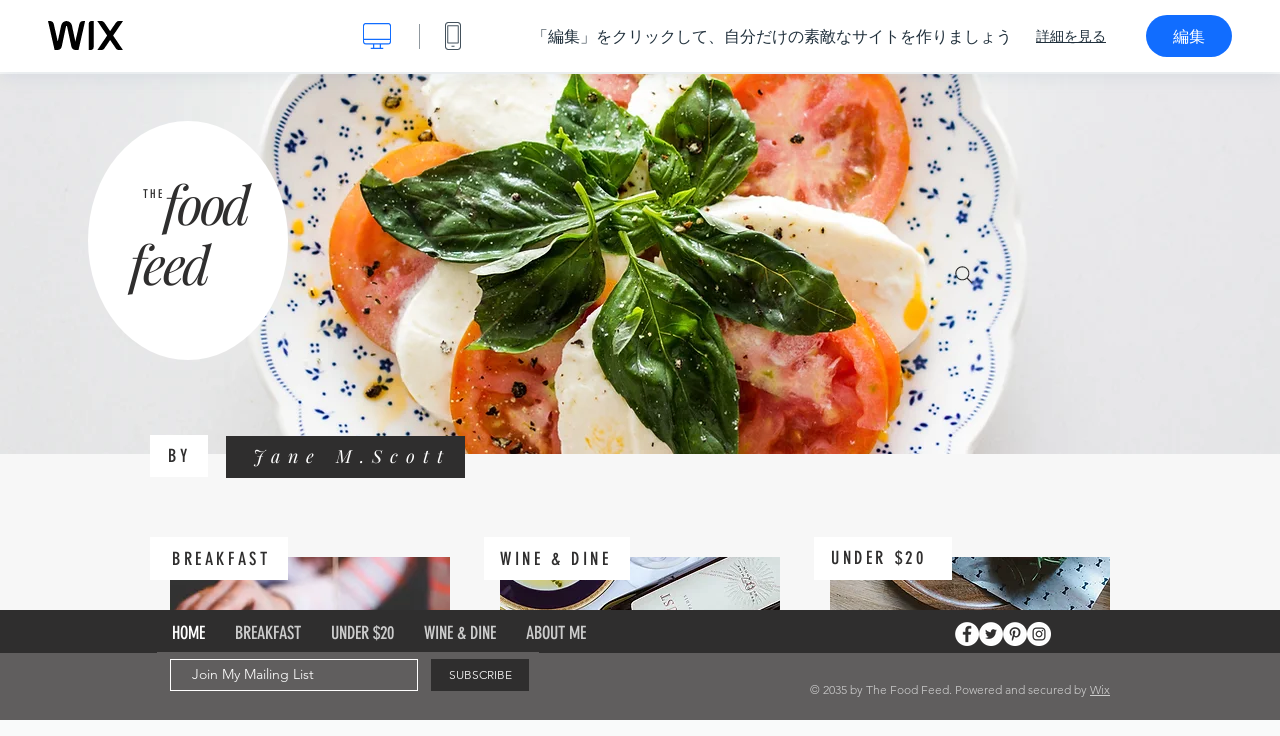

--- FILE ---
content_type: text/html; charset=utf-8
request_url: https://ja.wix.com/website-template/view/html/1844
body_size: 6128
content:
<!doctype html>
<html>
  <head>
    <title>フードブログD ホームページテンプレート | WIX</title>
    
    <!-- BEGIN SENTRY -->
    <script id="sentry">
  (function(c,u,v,n,p,e,z,A,w){function k(a){if(!x){x=!0;var l=u.getElementsByTagName(v)[0],d=u.createElement(v);d.src=A;d.crossorigin="anonymous";d.addEventListener("load",function(){try{c[n]=r;c[p]=t;var b=c[e],d=b.init;b.init=function(a){for(var b in a)Object.prototype.hasOwnProperty.call(a,b)&&(w[b]=a[b]);d(w)};B(a,b)}catch(g){console.error(g)}});l.parentNode.insertBefore(d,l)}}function B(a,l){try{for(var d=m.data,b=0;b<a.length;b++)if("function"===typeof a[b])a[b]();var e=!1,g=c.__SENTRY__;"undefined"!==
  typeof g&&g.hub&&g.hub.getClient()&&(e=!0);g=!1;for(b=0;b<d.length;b++)if(d[b].f){g=!0;var f=d[b];!1===e&&"init"!==f.f&&l.init();e=!0;l[f.f].apply(l,f.a)}!1===e&&!1===g&&l.init();var h=c[n],k=c[p];for(b=0;b<d.length;b++)d[b].e&&h?h.apply(c,d[b].e):d[b].p&&k&&k.apply(c,[d[b].p])}catch(C){console.error(C)}}for(var f=!0,y=!1,q=0;q<document.scripts.length;q++)if(-1<document.scripts[q].src.indexOf(z)){f="no"!==document.scripts[q].getAttribute("data-lazy");break}var x=!1,h=[],m=function(a){(a.e||a.p||a.f&&
  -1<a.f.indexOf("capture")||a.f&&-1<a.f.indexOf("showReportDialog"))&&f&&k(h);m.data.push(a)};m.data=[];c[e]=c[e]||{};c[e].onLoad=function(a){h.push(a);f&&!y||k(h)};c[e].forceLoad=function(){y=!0;f&&setTimeout(function(){k(h)})};"init addBreadcrumb captureMessage captureException captureEvent configureScope withScope showReportDialog".split(" ").forEach(function(a){c[e][a]=function(){m({f:a,a:arguments})}});var r=c[n];c[n]=function(a,e,d,b,f){m({e:[].slice.call(arguments)});r&&r.apply(c,arguments)};
  var t=c[p];c[p]=function(a){m({p:a.reason});t&&t.apply(c,arguments)};f||setTimeout(function(){k(h)})})(window,document,"script","onerror","onunhandledrejection","Sentry","b4e7a2b423b54000ac2058644c76f718","https://static.parastorage.com/unpkg/@sentry/browser@5.27.4/build/bundle.min.js",{"dsn":"https://b4e7a2b423b54000ac2058644c76f718@sentry.wixpress.com/217"});
  </script>

    <script type="text/javascript">
    window.Sentry.onLoad(function () {
      window.Sentry.init({
        "release": "marketing-template-viewer@1.2633.0",
        "environment": "production",
        "allowUrls": undefined,
        "denyUrls": undefined
});
      window.Sentry.configureScope(function (scope) {
        scope.setUser({
          id: "null-user-id:d9b967e0-7b2c-4e95-8822-9fd051bd6188",
          clientId: "d9b967e0-7b2c-4e95-8822-9fd051bd6188",
        });
        scope.setExtra("user.authenticated", false);
        scope.setExtra("sessionId", "82aaa61a-2c9d-46ec-9d82-19f0f391314e");
      });
    });
    </script>
    <!-- END SENTRY -->

    <script>
        window.onWixFedopsLoggerLoaded = function () {
            window.fedopsLogger && window.fedopsLogger.reportAppLoadStarted('marketing-template-viewer');
        }
    </script>
    <script onload="onWixFedopsLoggerLoaded()" src="//static.parastorage.com/unpkg/@wix/fedops-logger@5.519.0/dist/statics/fedops-logger.bundle.min.js" crossorigin></script>

    <meta http-equiv="X-UA-Compatible" content="IE=Edge">
    
      <meta name="viewport" content="width=device-width, initial-scale=1.0, maximum-scale=1.0, user-scalable=no" />
    

    <link rel="icon" sizes="192x192" href="https://www.wix.com/favicon.ico" type="image/x-icon"/>
    <link rel="shortcut icon" href="https://www.wix.com/favicon.ico" type="image/x-icon"/>
    <link rel="apple-touch-icon" href="https://www.wix.com/favicon.ico" type="image/x-icon"/>

    <link rel="stylesheet" href="https://static.parastorage.com/services/third-party/fonts/Helvetica/fontFace.css">
    <link rel="stylesheet" href="https://static.parastorage.com/unpkg/@wix/wix-fonts@1.14.0/madefor.min.css">
    <link rel="stylesheet" href="https://static.parastorage.com/unpkg/@wix/wix-fonts@1.14.0/madeforDisplay.min.css">
    <link rel="stylesheet" href="//static.parastorage.com/services/marketing-template-viewer/1.2633.0/app.min.css">

    <meta name="description" content="グルメ愛好家にぴったりの魅力的で温かみのあるテンプレート。訪問者は、あなたの最新で美味しそうなウェブサイトに目が釘付けになるでしょう。この料理を引き立たせるデザインのテンプレートは、訪問者を魅了し食欲をそそります。さっそくフードブログを始めて、アクセス数を増やしましょう。 ">
    <meta name="author" content="Wixpress">
    <meta http-equiv="content-language" content="ja"/>
    <meta http-equiv="content-type" content="text/html; charset=UTF-8"/>

    <meta property="og:title" content="フードブログD ホームページテンプレート | WIX"/>
    <meta property="og:type" content="website"/>
    <meta property="og:url" content="https://ja.wix.com/website-template/view/html/1844"/>
    <meta property="og:image" content="//static.wixstatic.com/media//templates/image/858fbfaba2f3ad4807130e9840faf69c07e72bf5ce559a80739847c5947a11e61628614076997.jpg"/>
    <meta content="Wix" property="og:site_name">
    <meta property="og:description" content="グルメ愛好家にぴったりの魅力的で温かみのあるテンプレート。訪問者は、あなたの最新で美味しそうなウェブサイトに目が釘付けになるでしょう。この料理を引き立たせるデザインのテンプレートは、訪問者を魅了し食欲をそそります。さっそくフードブログを始めて、アクセス数を増やしましょう。 "/>
    <meta property="fb:admins" content="731184828"/>
    <meta name="fb:app_id" content="236335823061286"/>
    <meta name="google-site-verification" content="QXhlrY-V2PWOmnGUb8no0L-fKzG48uJ5ozW0ukU7Rpo"/>

    <link rel="canonical" href="https://ja.wix.com/website-template/view/html/1844"/>

    
      <link
              rel="alternate"
              hreflang="cs"
              href="https://cs.wix.com/website-template/view/html/1844"
      />
    
      <link
              rel="alternate"
              hreflang="da"
              href="https://da.wix.com/website-template/view/html/1844"
      />
    
      <link
              rel="alternate"
              hreflang="de"
              href="https://de.wix.com/website-template/view/html/1844"
      />
    
      <link
              rel="alternate"
              hreflang="en"
              href="https://www.wix.com/website-template/view/html/1844"
      />
    
      <link
              rel="alternate"
              hreflang="es"
              href="https://es.wix.com/website-template/view/html/1844"
      />
    
      <link
              rel="alternate"
              hreflang="fr"
              href="https://fr.wix.com/website-template/view/html/1844"
      />
    
      <link
              rel="alternate"
              hreflang="hi"
              href="https://hi.wix.com/website-template/view/html/1844"
      />
    
      <link
              rel="alternate"
              hreflang="id"
              href="https://id.wix.com/website-template/view/html/1844"
      />
    
      <link
              rel="alternate"
              hreflang="it"
              href="https://it.wix.com/website-template/view/html/1844"
      />
    
      <link
              rel="alternate"
              hreflang="ja"
              href="https://ja.wix.com/website-template/view/html/1844"
      />
    
      <link
              rel="alternate"
              hreflang="ko"
              href="https://ko.wix.com/website-template/view/html/1844"
      />
    
      <link
              rel="alternate"
              hreflang="nl"
              href="https://nl.wix.com/website-template/view/html/1844"
      />
    
      <link
              rel="alternate"
              hreflang="no"
              href="https://no.wix.com/website-template/view/html/1844"
      />
    
      <link
              rel="alternate"
              hreflang="pl"
              href="https://pl.wix.com/website-template/view/html/1844"
      />
    
      <link
              rel="alternate"
              hreflang="pt"
              href="https://pt.wix.com/website-template/view/html/1844"
      />
    
      <link
              rel="alternate"
              hreflang="ru"
              href="https://ru.wix.com/website-template/view/html/1844"
      />
    
      <link
              rel="alternate"
              hreflang="sv"
              href="https://sv.wix.com/website-template/view/html/1844"
      />
    
      <link
              rel="alternate"
              hreflang="th"
              href="https://th.wix.com/website-template/view/html/1844"
      />
    
      <link
              rel="alternate"
              hreflang="tr"
              href="https://tr.wix.com/website-template/view/html/1844"
      />
    
      <link
              rel="alternate"
              hreflang="uk"
              href="https://uk.wix.com/website-template/view/html/1844"
      />
    
      <link
              rel="alternate"
              hreflang="vi"
              href="https://vi.wix.com/website-template/view/html/1844"
      />
    
      <link
              rel="alternate"
              hreflang="zh"
              href="https://zh.wix.com/website-template/view/html/1844"
      />
    
    
      <link rel="alternate" hreflang="x-default" href="https://www.wix.com/website-template/view/html/1844" />
    

    
  </head>
  <body>
    <script>
        window.onWixRecorderLoaded = function () {
            window.dispatchEvent(new Event('wixRecorderReady'));
        };
    </script>

    <script async src="//static.parastorage.com/unpkg-semver/wix-recorder/app.bundle.min.js"
            crossorigin onload="onWixRecorderLoaded()"></script>

    <script src="//static.parastorage.com/services/cookie-sync-service/1.347.20/embed-cidx.bundle.min.js"></script>
    <script src="//static.parastorage.com/services/tag-manager-client/1.1028.0/hostTags.bundle.min.js"></script>
    <div id="root"><span data-newcolorsbranding="true" class="wds_1_186_1_newColorsBranding__root wds_1_186_1_madefor__madefor"><div data-hook="app"><div data-hook="tool-bar" class="sbWfkE"><div class="Mn4893"><div class="bZOLNF"><a data-hook="logo" href="/" class="nHuSJZ"><span class="AV8G6s">wix.com</span></a></div><div class="wKSaYa"><button data-hook="desktop-view" class="is65hl sdsgLW"><span class="XFdFwl">デスクトップ表示</span></button><hr class="hS1yv1"/><button data-hook="mobile-view" class="fB70N2"><span class="XFdFwl">モバイル表示</span></button></div></div><div class="TYXuEX"><div class="RyxoSg"><p data-hook="tool-bar-title" class="VaexPL">「編集」をクリックして、自分だけの素敵なサイトを作りましょう</p><a data-hook="info-view" class="bggdgE" tabindex="0" role="dialog" href="#">詳細を見る</a><a class="Ydu4WK" data-hook="editor-link" href="https://manage.wix.com/edit-template/from-intro?originTemplateId=3cc4764f-101e-4beb-8ab8-c30b1cb1e3dd&amp;editorSessionId=A8A40BE4-FF5E-40A9-33AC-B98CE2C71AA0" target="_blank" tabindex="0">編集</a></div></div></div><div data-hook="template-demo" class="CJ4D6R"><div data-hook="desktop-view" class="Woz8P7"><iframe data-hook="desktop-iframe" src="https://www.wix.com/demone2/food-feed?experimentsoff=specs.thunderbolt.viewport_hydration_extended_react_18" title="フードブログD" width="100%" height="100%" class="eZTjsa"></iframe></div></div><div data-hook="info-pop-up" class="M05QSQ"><div class="E0wHmq"><button data-hook="card-close" class="eds_d0"><span class="ydbrSa">詳細を閉じる</span></button><div class="qLnKwP"><h1 data-hook="card-title" class="PHJvhr">フードブログD - サイトテンプレート</h1><div class="CEjC4K"><h3 data-hook="card-good-for-title" class="xqspyG">こんな方におすすめ：</h3><p data-hook="card-good-for" class="gsbPc5">シェフ、フードブロガー、レストラン</p></div><div class="CEjC4K"><h3 class="xqspyG">詳細：</h3><p data-hook="card-description" class="gsbPc5">グルメ愛好家にぴったりの魅力的で温かみのあるテンプレート。訪問者は、あなたの最新で美味しそうなウェブサイトに目が釘付けになるでしょう。この料理を引き立たせるデザインのテンプレートは、訪問者を魅了し食欲をそそります。さっそくフードブログを始めて、アクセス数を増やしましょう。 </p></div></div><div class="KiqsRq"><a data-hook="card-editor-url" class="XpwCp3 sKD7vO" target="_blank" href="https://manage.wix.com/edit-template/from-intro?originTemplateId=3cc4764f-101e-4beb-8ab8-c30b1cb1e3dd&amp;editorSessionId=A8A40BE4-FF5E-40A9-33AC-B98CE2C71AA0">編集をはじめる</a></div></div></div></div></span></div>
    <script>
        window.__BASEURL__ = "https:\u002F\u002Fja.wix.com\u002Fwebsite-template\u002Fview\u002Fhtml\u002F";
        window.__INITIAL_I18N__ = {"locale":"ja","resources":{"errorPage.templatesLinkText":"テンプレート","template.viewer.page.title":"{{- title}} ホームページテンプレート | WIX","template.viewer.studio.page.title":"{{- title}} レスポンシブテンプレート | Wix Studio","template.viewer.studio.page.description":"{{- title}}のテンプレートは、ニーズに合わせて自由にカスタマイズできます。どのデバイスからでも「テンプレートを編集」をクリックするだけで、すぐに始められます。","template_button_label":"編集","template_seeFeatures_label":"すべての機能を見る","template_expand_examples_text":"こんな方におすすめ","template_expand_header":"テンプレートの機能","template.viewer.title":"「編集」をクリックして、自分だけの素敵なサイトを作りましょう","template.viewer.title.chooseTemplate":"Choose template and create your amazing website","template.viewer.saveTemplate.button":"テンプレートを保存","template.viewer.choose.button":"Choose Template","template.viewer.edit.button":"編集","template.viewer.read.more":"詳細を見る","template.viewer.back":"戻る","template.viewer.info.edit.button":"編集をはじめる","template.viewer.price":"価格：","template.viewer.info.title":"{{- title}} - サイトテンプレート","template.viewer.info.goodFor":"こんな方におすすめ：","template.viewer.info.description":"詳細：","template.viewer.info.desktop.only.notice":"テンプレートを編集するには、PC から Wix.com にアクセスしてください。好みのテンプレートを自由にカスタマイズできます！","template.viewer.see.all.templates":"すべてのテンプレートを表示","template.viewer.seeAllExpressions":"See all expressions","template.viewer.goToBiggerScreen":"デザインを始めるには、デスクトップに移動してください。","template.viewer.getStarted":"今すぐはじめる","template.viewer.startNow":"今すぐはじめる","template.viewer.features":"特集","template.viewer.allFeatures":"すべての機能","template.viewer.expressions":"Expressions","template.viewer.tutorials":"チュートリアル","template.viewer.updatesAndReleases":"アップデート・リリース","template.viewer.comingSoon":"近日公開予定","template.viewer.academy":"アカデミー","template.viewer.editTemplate":"テンプレートを編集","template.viewer.header.backToTemplates":"テンプレートに戻る","template.viewer.hint.copyPaste.title":"ヒント： ","template.viewer.hint.copyPaste.text":"テンプレート内の好きなセクションを保存して、他の Wix Studio サイトで再利用できます。 ","template.viewer.hint.copyPaste.urlTitle":"詳細はこちら","a11y.desktop.button":"デスクトップ表示","a11y.mobile.button":"モバイル表示","a11y.close.popup.button":"詳細を閉じる","toolbar.tooltip.desktop":"1001px 以上","toolbar.tooltip.tablet":"751〜1000px","toolbar.tooltip.mobile":"320〜750px","errorPage.4xx.title":"お探しのテンプレートが見つかりませんでした","errorPage.5xx.title":"テンプレートを読み込むことができませんでした","errorPage.subTitle":"エラー {{- code }}","errorPage.4xx.details":"\u003Clink\u003Eこちら\u003C\u002Flink\u003Eから別のテンプレートをお探しください。","errorPage.5xx.details":"このページの読み込み時に、弊社側で技術的な問題が発生しました。しばらく時間をおいてからもう一度お試しください。","errorPage.5xx.action":"再読み込み","seo.breadcrumbs.home":"Wix.com","seo.breadcrumbs.websiteTemplates":"テンプレート","seo.breadcrumbs.studioTemplates":"Wix Studio テンプレート","seo.breadcrumbs.template":"{{- title}} ホームページテンプレート","template.viewer.v2.choose.button":"Choose Template","template.viewer.v2.edit.button":"サイトを編集","template.viewer.v2.demo.button":"デモサイトを表示","template.viewer.v2.template.info":"活用例","template.viewer.v2.template.details":"テンプレートの概要","template.viewer.v2.demo.template.name":"{{name}} テンプレート","template.viewer.v2.template.likeThis.title":"関連するテンプレート","template.viewer.v2.template.button.edit":"編集","template.viewer.v2.template.button.view":"表示","template.viewer.v2.template.button.view_details":"View Details","template.viewer.v2.header.description":"編集をクリックしてウェブサイトの作成を始めましょう","template.viewer.v2.header.chooseTemplate":"Choose template and create your amazing website","template.viewer.v2.demo.template.view":"全画面表示","APP_PORTFOLIO":"Wix ポートフォリオ","APP_PORTFOLIO_DESCRIPTION":"魅力的なポートフォリオで作品を展示","APP_DONATIONS":"Wix 寄付支援","APP_DONATIONS_DESCRIPTION":"オンラインで寄付を募集し管理","APP_EVENTS":"Wix イベント","APP_EVENTS_DESCRIPTION":"イベント作成、チケット販売、参加申込を管理","APP_BOOKINGS":"Wix ブッキング","APP_BOOKINGS_DESCRIPTION":"各種サービスの予約を受け付け","APP_BLOG":"Wix ブログ","APP_BLOG_DESCRIPTION":"ブログ記事でアクセス数を増やして発信","APP_MENUS":"Wix レストランメニュー","APP_MENUS_DESCRIPTION":"オンラインでメニューを作成し掲載","APP_ORDERS":"Wix レストランネット注文","APP_ORDERS_DESCRIPTION":"オンラインでお持ち帰りや配達の注文対応","APP_RESERVATIONS":"Wix レストラン座席予約","APP_RESERVATIONS_DESCRIPTION":"レストラン予約を24時間いつでも受け付け","APP_STORES":"Wix ストア","APP_STORES_DESCRIPTION":"商品を販売または新商品を探索","APP_PLANS":"Wix 販売プラン","APP_PLANS_DESCRIPTION":"定期購入プランや会員制プランを販売","APP_PROGRAMS":"Wix オンラインプログラム","APP_PROGRAMS_DESCRIPTION":"ステップ式のプログラムを作成し販売","APP_HOTELS":"Wix ホテル","APP_HOTELS_DESCRIPTION":"ホスピタリティ事業を運営および拡大","APP_CHAT":"Wix チャット","APP_CHAT_DESCRIPTION":"サイト訪問者の問い合わせを24時間受け付け","APP_FORMS":"Wix フォーム","APP_FORMS_DESCRIPTION":"フォーム機能をリード獲得、支払いの回収、その他に活用","APP_INSTAGRAM":"Instagram フィード（NEW）","APP_INSTAGRAM_DESCRIPTION":"Instagram の写真や動画を掲載","APP_VIDEO":"Wix ビデオ","APP_VIDEO_DESCRIPTION":"動画をオンラインで共有、配信、販売","APP_MUSIC":"Wix ミュージック","APP_MUSIC_DESCRIPTION":"楽曲をオンライン配信および販売（手数料無料）","APP_GROUPS":"Wix グループ","APP_GROUPS_DESCRIPTION":"収益化可能なオンラインコミュニティを主催・管理","APP_FILE_SHARE":"Wix ファイル共有","APP_FILE_SHARE_DESCRIPTION":"サイト会員用のファイル共有ライブラリを作成","thankYou.error.title":"問題が発生しました。","thankYou.error.description":"弊社側で技術的な問題が発生しました。お手数ですが、再度テンプレートを選択し、保存をお試しください。","thankYou.error.cta":"テンプレートを表示","thankYou.wixOwnerAppBanner.cta":"インストールする","thankYou.wixOwnerAppBanner.description":"Wix アプリで外出先でもサイトを作成・管理","thankYou.success.title":"保存されたテンプレートはメールに送信されました。","thankYou.success.alternativeTitle":"テンプレートがまもなくメールに送信されます","thankYou.success.description":"PC から開いて、サイトの作成を始めましょう。","template.newMobileFlow.preview.saveTemplate":"テンプレートを保存"}};
        window.__INITIAL_STATE__ = {"viewMode":"desktop","isInfoShown":false,"isEditButtonHidden":false,"template":{"title":"フードブログD","description":"グルメ愛好家にぴったりの魅力的で温かみのあるテンプレート。訪問者は、あなたの最新で美味しそうなウェブサイトに目が釘付けになるでしょう。この料理を引き立たせるデザインのテンプレートは、訪問者を魅了し食欲をそそります。さっそくフードブログを始めて、アクセス数を増やしましょう。 ","image":"\u002Ftemplates\u002Fimage\u002F858fbfaba2f3ad4807130e9840faf69c07e72bf5ce559a80739847c5947a11e61628614076997.jpg","slug":"1844","lng":"ja","languages":["cs","da","de","en","es","fr","hi","id","it","ja","ko","nl","no","pl","pt","ru","sv","th","tr","uk","vi","zh"],"templatePrice":"FREE","docUrl":"https:\u002F\u002Fwww.wix.com\u002Fdemone2\u002Ffood-feed","editorUrl":"https:\u002F\u002Fmanage.wix.com\u002Fedit-template\u002Ffrom-intro?originTemplateId=3cc4764f-101e-4beb-8ab8-c30b1cb1e3dd&editorSessionId=A8A40BE4-FF5E-40A9-33AC-B98CE2C71AA0","goodFor":"シェフ、フードブロガー、レストラン","siteId":"af46e921-2e5d-44e5-8a76-960a21097269","mobileImage":{"type":"MOBILE","url":"\u002Ftemplates\u002Fimage\u002F503593eafb85a5b3cbbfb03fed522345edecd6d4b6a5bba569dc7402d70f702f1628614082941.jpg","absoluteUrl":"https:\u002F\u002Fimages-wixmp-530a50041672c69d335ba4cf.wixmp.com\u002Ftemplates\u002Fimage\u002F503593eafb85a5b3cbbfb03fed522345edecd6d4b6a5bba569dc7402d70f702f1628614082941.jpg","alt":"mobile image"},"desktopImage":{"type":"DESKTOP","url":"\u002Ftemplates\u002Fimage\u002F858fbfaba2f3ad4807130e9840faf69c07e72bf5ce559a80739847c5947a11e61628614076997.jpg","absoluteUrl":"https:\u002F\u002Fimages-wixmp-530a50041672c69d335ba4cf.wixmp.com\u002Ftemplates\u002Fimage\u002F858fbfaba2f3ad4807130e9840faf69c07e72bf5ce559a80739847c5947a11e61628614076997.jpg","alt":"desktop image"},"metaSiteId":"3cc4764f-101e-4beb-8ab8-c30b1cb1e3dd","editorSessionId":"A8A40BE4-FF5E-40A9-33AC-B98CE2C71AA0","isResponsive":false,"isStudio":false,"templateId":"19fcec58-ec8a-4d6d-a544-cabd363e1f86","url":"https:\u002F\u002Fwww.wix.com\u002Fdemone2\u002Ffood-feed"},"activeExperiments":[],"config":{"locale":"ja","dealerCmsTranslationsUrl":"\u002F\u002Fstatic.parastorage.com\u002Fservices\u002Fdealer-cms-translations\u002F1.7405.0\u002F","dealerLightboxUrl":"\u002F\u002Fstatic.parastorage.com\u002Fservices\u002Fdealer-lightbox\u002F2.0.260\u002F"},"userData":{"isLoggedIn":false}};
        window.__BI__ = {"siteId":"af46e921-2e5d-44e5-8a76-960a21097269","editorSessionId":"A8A40BE4-FF5E-40A9-33AC-B98CE2C71AA0"};
        window.__DEVICE__ = "desktop";
        window.__CONSENT_POLICY__ = {"essential":true,"functional":true,"analytics":true,"advertising":true,"dataToThirdParty":true};
    </script>

    <script src="//static.parastorage.com/unpkg/react@18.2.0/umd/react.production.min.js" crossorigin></script>
    <script src="//static.parastorage.com/unpkg/react-dom@18.2.0/umd/react-dom.production.min.js" crossorigin></script>
    <script src="//static.parastorage.com/services/cookie-consent-policy-client/1.972.0/app.bundle.min.js"></script>

    
      <script src="//static.parastorage.com/services/dealer-lightbox/2.0.260/dealer-lightbox.bundle.min.js"></script>
    

    <script src="//static.parastorage.com/services/marketing-template-viewer/1.2633.0/app.bundle.min.js"></script>
  </body>
</html>


--- FILE ---
content_type: application/javascript
request_url: https://static.parastorage.com/services/wix-thunderbolt/dist/domStore.6c7ba3bf.chunk.min.js
body_size: 176
content:
"use strict";(self.webpackJsonp__wix_thunderbolt_app=self.webpackJsonp__wix_thunderbolt_app||[]).push([[572],{3021:(t,e,a)=>{a.d(e,{i:()=>r,u:()=>s});const r="dom-store-defs",s=(t="")=>`<svg data-dom-store style="display:none"><defs id="${r}">${t}</defs></svg>`},89612:(t,e,a)=>{a.r(e),a.d(e,{page:()=>_,site:()=>w});var r=a(16537),s=a(77748),l=a(20590),o=a(95392);const n=(0,s.Og)([o.Lc,(0,s.KT)(l.Gp,o.UU)],(t,e)=>({name:"DomStorePageWillMount",pageWillMount:async()=>{await t.loadSvgs(e)}}));var c=a(62155),d=a.n(c);const i=(0,s.Og)([o.Wy,o.gN],(t,e)=>({async loadSvgs(a){const r=d().flatMap(a,t=>t).map(async a=>{if(e.hasElementId(a))return;const r=await t.fetchSvg(a);if(e.hasElementId(a))return;const s=`ar-${a.replaceAll(".","-")}`,l=(t=>{const e=t.match(/viewBox="([^"]+)"/);if(!e)return"1/1";const[,a]=e,[,,r,s]=a.split(/\s+/g);return`${r}/${s}`})(r);e.addHtml(a,((t,e)=>{let a=e.replace(/<svg/,`<symbol id="${t}"`).replace(/<\/svg>\s*$/,"</symbol>");return a=a.replace(/<path([^>]*?)(\/?)>/g,(t,e,a)=>{const r=e.match(/fill="([^"]*)"/),s=e.match(/data-color="([^"]*)"/);if(r&&s){const t=r[1],l=s[1],o=e.replace(/\s*data-color="[^"]*"\s*/," ").replace(/fill="[^"]*"/,`fill="var(--svg-color-${l},${t})"`).replace(/\s+/g," ").trim();return`<path${o?" "+o:""}${a}>`}return t}),a})(a,r)),e.addHtml(s,`<style id="${s}">.${s}{aspect-ratio:${l}}</style>`)});await Promise.all(r)}}));var p=a(75882),g=a(32777),m=a(32166),u=a(47481);const v=t=>`<svg data-svg-id="fallback-${t}" />`,f=async(t,e,a,r,s)=>{const l=r(a,t);return await e(l).then(e=>e.ok?e.text():v(t)).catch(e=>(s.reportError(e),v(t)))},{buildSvgUrl:h}=p.mX(),$=(0,s.Og)([g.F,m.TQ,(0,s.lq)(u.A)],(t,e,a)=>({fetchSvg:r=>f(r,t.envFetch,e.media.mediaRootUrl,h,a||{reportError:console.error})}));var y=a(3021);const b=(0,s.Og)([m.RV],t=>({addHtml:(e,a)=>{t.document.getElementById(y.i).insertAdjacentHTML("beforeend",a)},hasElementId:e=>!!t.document.getElementById(e)})),w=t=>{0},_=t=>{t(o.gN).to(b),t(o.Wy).to($),t(r.$.PageWillMountHandler).to(n),t(o.Lc).to(i)}}}]);
//# sourceMappingURL=https://static.parastorage.com/services/wix-thunderbolt/dist/domStore.6c7ba3bf.chunk.min.js.map

--- FILE ---
content_type: application/javascript
request_url: https://static.parastorage.com/services/editor-elements-library/dist/thunderbolt/rb_wixui.thunderbolt[FormContainer_FormContainerSkin].c05c753c.bundle.min.js
body_size: 462
content:
!function(e,t){"object"==typeof exports&&"object"==typeof module?module.exports=t(require("react")):"function"==typeof define&&define.amd?define("rb_wixui.thunderbolt[FormContainer_FormContainerSkin]",["react"],t):"object"==typeof exports?exports["rb_wixui.thunderbolt[FormContainer_FormContainerSkin]"]=t(require("react")):e["rb_wixui.thunderbolt[FormContainer_FormContainerSkin]"]=t(e.React)}("undefined"!=typeof self?self:this,function(e){return function(){var t={"Xdf/":function(t){"use strict";t.exports=e},Fe5V:function(e){function t(){return e.exports=t=Object.assign?Object.assign.bind():function(e){for(var t=1;t<arguments.length;t++){var n=arguments[t];for(var r in n)({}).hasOwnProperty.call(n,r)&&(e[r]=n[r])}return e},e.exports.__esModule=!0,e.exports.default=e.exports,t.apply(null,arguments)}e.exports=t,e.exports.__esModule=!0,e.exports.default=e.exports}},n={};function r(e){var o=n[e];if(void 0!==o)return o.exports;var i=n[e]={exports:{}};return t[e](i,i.exports,r),i.exports}r.n=function(e){var t=e&&e.__esModule?function(){return e.default}:function(){return e};return r.d(t,{a:t}),t},r.d=function(e,t){for(var n in t)r.o(t,n)&&!r.o(e,n)&&Object.defineProperty(e,n,{enumerable:!0,get:t[n]})},r.o=function(e,t){return Object.prototype.hasOwnProperty.call(e,t)},r.r=function(e){"undefined"!=typeof Symbol&&Symbol.toStringTag&&Object.defineProperty(e,Symbol.toStringTag,{value:"Module"}),Object.defineProperty(e,"__esModule",{value:!0})};var o={};return function(){"use strict";r.r(o),r.d(o,{components:function(){return x}});var e=r("Xdf/"),t=r.n(e);function n(e){var t,r,o="";if("string"==typeof e||"number"==typeof e)o+=e;else if("object"==typeof e)if(Array.isArray(e))for(t=0;t<e.length;t++)e[t]&&(r=n(e[t]))&&(o&&(o+=" "),o+=r);else for(t in e)e[t]&&(o&&(o+=" "),o+=t);return o}var i=function(){for(var e,t,r=0,o="";r<arguments.length;)(e=arguments[r++])&&(t=n(e))&&(o&&(o+=" "),o+=t);return o};const a="wixui-",s=(e,...t)=>{const n=[];return e&&n.push(`${a}${e}`),t.forEach(e=>{e&&(n.push(`${a}${e}`),n.push(e))}),n.join(" ")};var d=r("Fe5V"),u=r.n(d);const c="mesh-container-content",p="inline-content",l=e=>t().createElement("div",{key:e.props.id+"-rotated-wrapper","data-mesh-id":e.props.id+"-rotated-wrapper"},e),f=(e,n)=>{const{id:r,className:o,wedges:a=[],rotatedComponents:s=[],children:d,fixedComponents:f=[],extraClassName:m="",renderRotatedComponents:v=l}=e,h=t().Children.toArray(d()),b=[],y=[];h.forEach(e=>f.includes(e.props.id)?b.push(e):y.push(e));const x=(e=>{const{wedges:n,rotatedComponents:r,childrenArray:o,renderRotatedComponents:i}=e,a=r.reduce((e,t)=>({...e,[t]:!0}),{});return[...o.map(e=>{return a[(t=e,t.props.id.split("__")[0])]?i(e):e;var t}),...n.map(e=>t().createElement("div",{key:e,"data-mesh-id":e}))]})({childrenArray:y,rotatedComponents:s,wedges:a,renderRotatedComponents:v});return t().createElement("div",u()({},(e=>Object.entries(e).reduce((e,[t,n])=>(t.includes("data-")&&(e[t]=n),e),{}))(e),{"data-mesh-id":r+"inlineContent","data-testid":p,className:i(o,m),ref:n}),t().createElement("div",{"data-mesh-id":r+"inlineContent-gridContainer","data-testid":c},x),b)};var m=t().forwardRef(f);var v={root:"form"};const h=t=>{const{id:n,className:r,onSubmit:o,children:i,onMouseEnter:a,onMouseLeave:s}=t;return e.createElement("form",{id:n,onMouseEnter:a,onMouseLeave:s,className:r,onSubmit:e=>{e.preventDefault(),o&&(e.persist(),o(e))}},i)};var b="JVi7i2",y="d3n4V3";const x={FormContainer_FormContainerSkin:{component:t=>{const{id:n,meshProps:r,onSubmit:o,children:a,onMouseEnter:d,onMouseLeave:u,inlineBorder:c,className:p,customClassNames:l=[]}=t,f={id:n,...r,children:a};return e.createElement(h,{id:n,className:i(c?"":b,p,s(v.root,...l)),onSubmit:o,onMouseEnter:d,onMouseLeave:u},c&&e.createElement("div",{className:i(b,y)}),e.createElement(m,f))}}}}(),o}()});
//# sourceMappingURL=https://static.parastorage.com/services/editor-elements-library/dist/thunderbolt/rb_wixui.thunderbolt[FormContainer_FormContainerSkin].c05c753c.bundle.min.js.map

--- FILE ---
content_type: application/javascript
request_url: https://static.parastorage.com/services/editor-elements-library/dist/thunderbolt/rb_wixui.thunderbolt[SearchButton].bbdd0cab.bundle.min.js
body_size: 4215
content:
!function(e,t){"object"==typeof exports&&"object"==typeof module?module.exports=t(require("react")):"function"==typeof define&&define.amd?define("rb_wixui.thunderbolt[SearchButton]",["react"],t):"object"==typeof exports?exports["rb_wixui.thunderbolt[SearchButton]"]=t(require("react")):e["rb_wixui.thunderbolt[SearchButton]"]=t(e.React)}("undefined"!=typeof self?self:this,function(e){return function(){var t={"Xdf/":function(t){"use strict";t.exports=e},Fe5V:function(e){function t(){return e.exports=t=Object.assign?Object.assign.bind():function(e){for(var t=1;t<arguments.length;t++){var a=arguments[t];for(var n in a)({}).hasOwnProperty.call(a,n)&&(e[n]=a[n])}return e},e.exports.__esModule=!0,e.exports.default=e.exports,t.apply(null,arguments)}e.exports=t,e.exports.__esModule=!0,e.exports.default=e.exports}},a={};function n(e){var r=a[e];if(void 0!==r)return r.exports;var o=a[e]={exports:{}};return t[e](o,o.exports,n),o.exports}n.n=function(e){var t=e&&e.__esModule?function(){return e.default}:function(){return e};return n.d(t,{a:t}),t},n.d=function(e,t){for(var a in t)n.o(t,a)&&!n.o(e,a)&&Object.defineProperty(e,a,{enumerable:!0,get:t[a]})},n.o=function(e,t){return Object.prototype.hasOwnProperty.call(e,t)},n.r=function(e){"undefined"!=typeof Symbol&&Symbol.toStringTag&&Object.defineProperty(e,Symbol.toStringTag,{value:"Module"}),Object.defineProperty(e,"__esModule",{value:!0})};var r={};return function(){"use strict";n.r(r),n.d(r,{components:function(){return re}});var e=n("Fe5V"),t=n.n(e),a=n("Xdf/"),o=n.n(a);var i={root:"search-button",buttonLabel:"search-button__label",buttonIcon:"search-button__icon"};const l="wixui-",s=(e,...t)=>{const a=[];return e&&a.push(`${l}${e}`),t.forEach(e=>{e&&(a.push(`${l}${e}`),a.push(e))}),a.join(" ")},c=13,u=27;function d(e){return t=>{t.keyCode===e&&(t.preventDefault(),t.stopPropagation(),t.currentTarget.click())}}const p=d(32),b=d(c),m=e=>{b(e),p(e)},f=(d(u),["aria-id","aria-metadata","aria-type"]),v=(e,t)=>Object.entries(e).reduce((e,[a,n])=>(t.includes(a)||(e[a]=n),e),{}),h=e=>{const t=(e=>{const{role:t,tabIndex:a,tabindex:n,screenReader:r,lang:o,ariaAttributes:i={}}=e,l=Object.entries(i).reduce((e,[t,a])=>({...e,[`aria-${t}`.toLowerCase()]:a}),{});return{role:t,tabIndex:a??n,screenReader:r,ariaAttributes:v(l,f),lang:o}})(e);return{...t.ariaAttributes,tabIndex:t.tabIndex,screenReader:t.screenReader,lang:t.lang,role:t.role}},g=e=>Object.entries(e).reduce((e,[t,a])=>(t.includes("data-")&&(e[t]=a),e),{});const C=(e,t)=>e?{"data-comp":t,"data-aid":t}:{},k={root:"linkElement"};var y=a.forwardRef((e,t)=>{const{href:n,role:r,target:o,rel:i,className:l="",children:s,linkPopupId:c,anchorDataId:u,anchorCompId:d,tabIndex:f,dataTestId:v=k.root,title:h,onClick:C,onDoubleClick:y,onMouseEnter:w,onMouseLeave:x,onFocus:I,onFocusCapture:M,onBlurCapture:A,"aria-live":O,"aria-disabled":D,"aria-label":E,"aria-labelledby":B,"aria-pressed":N,"aria-expanded":R,"aria-describedby":S,"aria-haspopup":L,"aria-current":_,dataPreview:F,dataPart:T}=e,P=void 0!==e.activateByKey?e.activateByKey:(e=>e?"SpaceOrEnter":"Enter")(c);let j;switch(P){case"Enter":j=b;break;case"Space":j=p;break;case"SpaceOrEnter":j=m;break;default:j=void 0}return void 0!==n||c?a.createElement("a",{...g(e),"data-testid":v,"data-popupid":c,"data-anchor":u,"data-anchor-comp-id":d,"data-preview":F,"data-part":T,href:n||void 0,target:o,role:c?"button":r,rel:i,className:l,onKeyDown:j,"aria-live":O,"aria-disabled":D,"aria-label":E,"aria-labelledby":B,"aria-pressed":N,"aria-expanded":R,"aria-haspopup":L,"aria-describedby":S,"aria-current":_,title:h,onClick:C,onMouseEnter:w,onMouseLeave:x,onDoubleClick:y,onFocus:I,onFocusCapture:M,onBlurCapture:A,ref:t,tabIndex:c?0:f},s):a.createElement("div",{...g(e),"data-testid":v,"data-preview":F,"data-part":T,className:l,tabIndex:f,"aria-label":E,"aria-labelledby":B,"aria-haspopup":L,"aria-disabled":D,"aria-expanded":R,title:h,role:r,onClick:C,onDoubleClick:y,onMouseEnter:w,onMouseLeave:x,ref:t},s)});let w=function(e){return e.HOVER="hover",e}({});const x="buttonContent",I="stylablebutton-label",M="stylablebutton-icon",A=(Object.keys({width:{type:"maxContent"}}),{left:"flex-start",right:"flex-end",center:"center","space-between":"space-between"}),O={start:"flex-start",end:"flex-end",center:"center",justify:"space-between"},D={"flex-start":"left","flex-end":"right",center:"center","space-between":"space-between"},E={"flex-start":"start","flex-end":"end",center:"center","space-between":"justify"};var B={root:"button",buttonLabel:"button__label",buttonIcon:"button__icon"};var N=e=>{const{label:t,icon:a,classNames:n}=e;return o().createElement("span",{className:n.container},t&&o().createElement("span",{className:n.label,"data-testid":I},t),a&&o().createElement("span",{className:n.icon,"aria-hidden":"true","data-testid":M},a))};const R=e=>a.createElement("span",{dangerouslySetInnerHTML:{__html:e||""}}),S=(e,t)=>e?e.replace(/(id="|url\(#|href="#)([^"]+)(?=[")])/g,(e,a,n)=>""+a+(t+n)):e,L=(e,t)=>["has",t,...e.split("has").slice(1)].join("");const _={animatedSvg:"animatedSvg",animatedTagPath:"animatedPath",animateTagForward:"animateForward",animateTagBackward:"animateBackward"};let F=function(e){return e.FORWARD="Forward",e.BACKWARD="Backward",e}({});const T={[F.FORWARD]:"data-animated-end-path",[F.BACKWARD]:"data-animated-start-path"};var P=(0,a.forwardRef)((e,t)=>{let{svgContent:n,reducedMotion:r=!1}=e;const i=(0,a.useRef)(null);(0,a.useImperativeHandle)(t,()=>({runAnimationForward:s,runAnimationBackward:c}));const l=(0,a.useCallback)(e=>{if(!i.current)return;if(!r){const t="animateTag"+e;i.current.querySelectorAll("[data-animate-id="+_[t]+"]").forEach(e=>e.beginElement())}i.current.querySelectorAll("path[data-animate-id="+_.animatedTagPath+"]").forEach(t=>{const a=t.getAttribute("d"),n=t.getAttribute(T[e]);if(n){const r=e===F.FORWARD?F.BACKWARD:F.FORWARD;t.getAttribute(T[r])||t.setAttribute(T[r],a||""),t.setAttribute("d",n)}})},[r]),s=(0,a.useCallback)(()=>{l(F.FORWARD)},[l]),c=(0,a.useCallback)(()=>{l(F.BACKWARD)},[l]);return o().createElement("div",{ref:i,dangerouslySetInnerHTML:{__html:n}})});const j=(e,n)=>{const{id:r,link:o,type:i="button",svgString:l,isIconAnimated:s=!1,svgAnimatedIcon:c,label:u,isDisabled:d,className:p,isQaMode:f,fullNameCompType:v,reportBiOnClick:k,a11y:I,corvid:M,onDblClick:A,onMouseEnter:O,onMouseLeave:D,onFocus:E,onBlur:L,ariaAttributes:_,onClick:F,preventLinkNavigation:T,classNames:j,compPreviewState:H,reducedMotion:W,lang:K,direction:V}=e,q=(e=>Boolean(e&&(e.href||e.linkPopupId)))(o),$=T&&q,J=!d&&F||$,{iconSvgString:U,iconCollapsed:G,iconAnimationTriggers:Q=[w.HOVER]}=M||{},X=e.semanticClassNames||B,Z=a.useRef(null),z=(0,a.useRef)(!1),Y=(0,a.useRef)(null);a.useImperativeHandle(n,()=>({focus:()=>{var e;null==(e=Z.current)||e.focus()},blur:()=>{var e;null==(e=Z.current)||e.blur()},animateIconForward:()=>{ee()},animateIconBackward:()=>{te()}}));const ee=(0,a.useCallback)(()=>{var e;!d&&s&&(null==(e=Y.current)||e.runAnimationForward())},[d,s]),te=(0,a.useCallback)(()=>{var e;!d&&s&&(null==(e=Y.current)||e.runAnimationBackward())},[d,s]),ae=a.useMemo(()=>{var e,t;return h({ariaAttributes:{..._,...I,label:null!=(e=null!=(t=null==_?void 0:_.label)?t:I.label)?e:u},tabindex:null==I?void 0:I.tabindex})},[I,u,_]),ne=(0,a.useCallback)(e=>{Q.includes(w.HOVER)&&ee(),null==O||O(e)},[Q,ee,O]),re=(0,a.useCallback)(e=>{Q.includes(w.HOVER)&&te(),null==D||D(e)},[Q,te,D]),oe=(({reportBiOnClick:e,onClick:t})=>(0,a.useCallback)(a=>{e?.(a),t?.(a)},[e,t]))({reportBiOnClick:k,onClick:J?e=>{$&&e.preventDefault(),!d&&(null==F||F(e))}:void 0}),ie=a.useMemo(()=>((e,t,a)=>{let{onClick:n,onDblClick:r,onMouseEnter:o,onMouseLeave:i,onFocus:l,onBlur:s}=e;return{onClick:n,onMouseEnter:o,onMouseLeave:i,onKeyDown:t?b:m,onDoubleClick:!a&&r?r:void 0,onFocus:!a&&l?l:void 0,onBlur:!a&&s?s:void 0}})({onClick:oe,onDblClick:A,onMouseLeave:re,onMouseEnter:ne,onFocus:E,onBlur:L},q,d),[oe,A,re,ne,E,L,q,d]),le=j.root;z.current=!1;const se=(0,a.useMemo)(()=>{if(!G&&null!==U){if(U)return z.current=!0,R(S(U,r));if(l)return R(S(l,r))}return null},[G,U,r,l]),ce=(0,a.useMemo)(()=>s&&c?a.createElement(P,{svgContent:c,reducedMotion:W,ref:Y}):null,[s,W,c]),ue=(0,a.useMemo)(()=>s?ce:se,[s,ce,se]),de=n=>a.createElement("div",t()({id:r,className:p},C(f,v),g(e),{"data-semantic-classname":X.root,lang:K},V&&{dir:V}),a.createElement("button",t()({type:i,disabled:d,className:le,"data-testid":x},ae,ie,{ref:Z,role:n,"data-preview":H}),a.createElement(N,{label:u,icon:ue,override:z.current,semanticClassNames:X,classNames:j})));return d&&q?de("link"):q?(()=>{const{onFocus:n,onBlur:i,...l}=ie;return a.createElement("div",t()({id:r,className:p},l,g(e),C(f,v),{"data-semantic-classname":X.root},V&&{dir:V}),a.createElement(y,t()({},o,ae,{href:d?void 0:o.href,className:j.link,onFocusCapture:n,onBlurCapture:i,ref:Z,dataPreview:H}),a.createElement(N,{label:u,icon:ue,semanticClassNames:X,classNames:j})))})():de()};var H=a.forwardRef(j),W={root:"DPAltb",hasBorderColor:"HJQL50",hasBackgroundColor:"JYQq3z",hasHoverBorderColor:"lpKmSx",hasHoverBackgroundColor:"bk6HFS",hasDisabledBorderColor:"ivX9Rv",hasDisabledBackgroundColor:"E9JJpO",label:"gIbEBg",hasColor:"spiv_Z",hasHoverColor:"pkDIbl",hasDisabledColor:"FOmtsV",link:"OoFUKI",container:"wpLgnL",icon:"HvvH6i",hasIconColor:"EENh5d",hasHoverIconColor:"tN8hsm",hasDisabledIconColor:"lVrFcO"};function K(e){var t,a,n="";if("string"==typeof e||"number"==typeof e)n+=e;else if("object"==typeof e)if(Array.isArray(e))for(t=0;t<e.length;t++)e[t]&&(a=K(e[t]))&&(n&&(n+=" "),n+=a);else for(t in e)e[t]&&(n&&(n+=" "),n+=t);return n}var V=function(){for(var e,t,a=0,n="";a<arguments.length;)(e=arguments[a++])&&(t=K(e))&&(n&&(n+=" "),n+=t);return n};function q(){return function(e){const t=Object.keys(e),a=[];for(const n of t)e[n]&&a.push(n);return a}(function(e){let{hover:t={},disabled:a={},...n}=e;return{...n,...Object.fromEntries([...Object.entries(t).map(e=>{let[t,a]=e;return[L(t,"Hover"),a]}),...Object.entries(a).map(e=>{let[t,a]=e;return[L(t,"Disabled"),a]})])}}(...arguments)).filter(e=>e in W).map(e=>W[e])}const $=(e,a)=>{const{isDisabled:n,stylableButtonClassName:r,customClassNames:i=[],corvid:l,isMaxContent:c=!1,isWrapText:u=!1,direction:d,fallbackDirectionClassName:p}=e,{iconSvgString:b,iconCollapsed:m,...f}=l||{},v=e.semanticClassNames||B,h=V(W.root,r,!d&&p,s(v.root,...i),{error:!1,disabled:n,isMaxContent:c,isWrapText:u},q(f)),g=V(h,W.link),C=V(W.label,s(v.buttonLabel));let k=!1;m||null===b||b&&(k=!0);const y=V(W.icon,{override:k},s(v.buttonIcon)),w={...e,classNames:{root:h,link:g,label:C,icon:y,container:W.container}};return o().createElement(H,t()({},w,{ref:a}))};var J=o().forwardRef($),U="bkrqiN";const G=(e,n)=>{let{isDisabled:r,customClassNames:o=[],...l}=e;return a.createElement("search",{className:U},a.createElement(J,t()({},l,{ref:n,semanticClassNames:i,customClassNames:o,isDisabled:r})))};var Q=a.forwardRef(G);const X=e=>e.replace(/([A-Z])/g,e=>`-${e.toLowerCase()}`),Z=e=>"linkPopupId"in e,z=(e,t)=>{if(Z(e))return e.linkPopupId;{const{pagesMap:a,mainPageId:n}=t||{};if(!a)return;const r=new URL(e.href??"");let o=Object.values(a).find(({pageUriSEO:e})=>!!e&&r.pathname?.includes(e));return o||(o=n?a[n]:void 0),o?.pageId}},Y=e=>{if(void 0!==e)return null===e?"None":e.type},ee=(e,t)=>{if(!e?.type)return;const{type:a}=e;switch(a){case"AnchorLink":return e.anchorDataId;case"DocumentLink":return e.docInfo?.name;case"PageLink":const a=z(e,t);return a&&t?.pagesMap?.[a]?.title;default:return e.href}},te=(e,t,a)=>{const{link:n,value:r,details:o,actionName:i,elementType:l,trackClicksAnalytics:s,pagesMetadata:c,...u}=t;if(!s||"function"!=typeof e)return;const d=c&&{...c,pagesMap:window.viewerModel?.siteFeaturesConfigs?.router?.pagesMap},p=((e,t)=>{if(!e?.type)return;const{type:a}=e;switch(a){case"AnchorLink":return(e=>"anchorDataId"in e&&("SCROLL_TO_TOP"===e.anchorDataId||"SCROLL_TO_BOTTOM"===e.anchorDataId))(e)?void 0:{id:e.anchorDataId};case"DocumentLink":return{id:e.docInfo?.docId};case"PageLink":return{id:z(e,t),isLightbox:Z(e)};default:return}})(n,d),b=o||p?JSON.stringify({...p,...o}):void 0;e({src:76,evid:1113,...{...u,bl:navigator.language,url:window.location.href,details:b,elementType:l??"Unknown",actionName:i??Y(n),value:r??ee(n,d)}},{endpoint:"pa",...a})};var ae;!function(e){e.Text="Text",e.Menu="Menu",e.Image="Image",e.Input="Input",e.Login="Login",e.Button="Button",e.Social="Social",e.Gallery="Gallery",e.Community="Community",e.Decorative="Decorative",e.MenuAndSearch="MenuAndSearch",e.MenuAndAnchor="MenuAndAnchor"}(ae||(ae={}));var ne;const re={SearchButton:{component:Q,controller:(ne=e=>{let{mapperProps:t,stateValues:a}=e;const{trackClicksAnalytics:n,compId:r,language:o,mainPageId:i,...l}=t,{reportBi:s,reducedMotion:c}=a;return{...l,reportBiOnClick:e=>{const{fullNameCompType:t,label:a,link:c,isDisabled:u}=l;te(s,{link:c,language:o,trackClicksAnalytics:n,elementTitle:null!=a?a:"",elementType:t,pagesMetadata:{mainPageId:i},elementGroup:ae.Button,details:{isDisabled:null!=u&&u},element_id:null!=r?r:e.currentTarget.id})},reducedMotion:c}},{useComponentProps:(e,t,a)=>{const n=(e=>({...e,updateStyles:t=>{const a=Object.entries(t).reduce((e,[t,a])=>{return{...e,[(n=t,n.startsWith("--")?t:X(t))]:void 0===a?null:a};var n},{});e.updateStyles(a)}}))(a);return ne({mapperProps:e,stateValues:t,controllerUtils:n})}})}}}(),r}()});
//# sourceMappingURL=https://static.parastorage.com/services/editor-elements-library/dist/thunderbolt/rb_wixui.thunderbolt[SearchButton].bbdd0cab.bundle.min.js.map